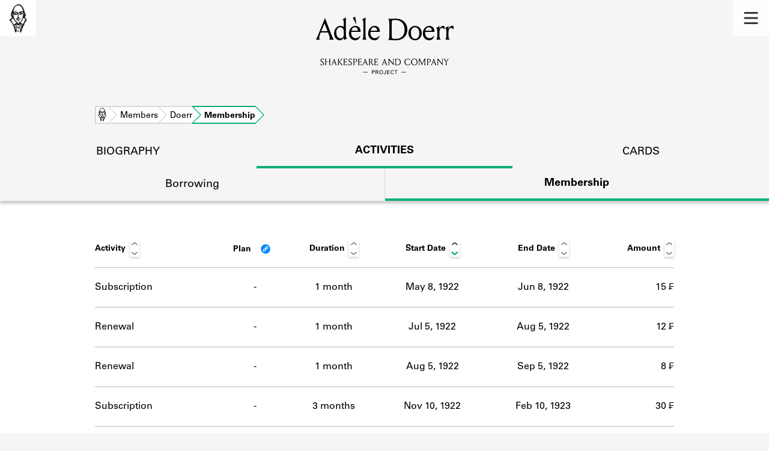

--- FILE ---
content_type: text/html; charset=utf-8
request_url: https://shakespeareandco.princeton.edu/members/doerr-adele/membership/
body_size: 4479
content:


<!DOCTYPE html>
<html lang="en" xmlns:schema="http://schema.org/" xmlns:og="http://ogp.me/ns#" class="no-js">
    <head>
        <!-- metadata -->
        <title>Adèle Doerr Membership Activity · Library Members · Shakespeare and Company Project</title>
        <meta charset="utf-8">
        <meta name="viewport" content="width=device-width, initial-scale=1">
        <link rel="apple-touch-icon" sizes="180x180" href="/static/favicon/apple-touch-icon.png" />
        <link rel="icon" type="image/png" sizes="32x32" href="/static/favicon/favicon-32x32.png" />
        <link rel="icon" type="image/png" sizes="16x16" href="/static/favicon/favicon-16x16.png" />
        <link rel="manifest" href="/static/favicon/site.webmanifest" />
        <link rel="mask-icon" href="/static/favicon/safari-pinned-tab.svg" color="#E9E9E9" />
        <meta name="theme-color" content="#ffffff" />
        









<meta name="citation_publisher" content="Center for Digital Humanities, Princeton University"/>
 
<meta name="citation_public_url" content="https://shakespeareandco.princeton.edu/members/doerr-adele/membership/" />





<meta property="og:title" content="Adèle Doerr Membership Activity" />

<meta property="og:type" content="website" />

<meta property="og:site_name" content="Shakespeare and Company Project"/>


<meta name="twitter:card" content="summary" />

<meta name="twitter:title" content="Adèle Doerr Membership Activity"/>




 



    <meta property="og:image" content="https://shakespeareandco.princeton.edu/static/img/social.png" />
    <meta property="twitter:image" content="https://shakespeareandco.princeton.edu/static/img/social.png" />


<meta property="og:url" content="https://shakespeareandco.princeton.edu/members/doerr-adele/membership/" />
<meta name="twitter:url" content="https://shakespeareandco.princeton.edu/members/doerr-adele/membership/" />
<meta name="twitter:domain" content="shakespeareandco.princeton.edu" />
<meta name="twitter:site" content="@ShakesCoProject" />



        

        
        <script type="application/ld+json" nonce="/J38D3h1cMt5CAy6he/E6g==">{
  "@context": {
    "brick": "https://brickschema.org/schema/Brick#",
    "csvw": "http://www.w3.org/ns/csvw#",
    "dc": "http://purl.org/dc/elements/1.1/",
    "dcam": "http://purl.org/dc/dcam/",
    "dcat": "http://www.w3.org/ns/dcat#",
    "dcmitype": "http://purl.org/dc/dcmitype/",
    "dcterms": "http://purl.org/dc/terms/",
    "doap": "http://usefulinc.com/ns/doap#",
    "foaf": "http://xmlns.com/foaf/0.1/",
    "geo": "http://www.opengis.net/ont/geosparql#",
    "odrl": "http://www.w3.org/ns/odrl/2/",
    "org": "http://www.w3.org/ns/org#",
    "owl": "http://www.w3.org/2002/07/owl#",
    "prof": "http://www.w3.org/ns/dx/prof/",
    "prov": "http://www.w3.org/ns/prov#",
    "qb": "http://purl.org/linked-data/cube#",
    "rdf": "http://www.w3.org/1999/02/22-rdf-syntax-ns#",
    "rdfs": "http://www.w3.org/2000/01/rdf-schema#",
    "schema": "https://schema.org/",
    "schema1": "http://schema.org/",
    "sh": "http://www.w3.org/ns/shacl#",
    "skos": "http://www.w3.org/2004/02/skos/core#",
    "sosa": "http://www.w3.org/ns/sosa/",
    "ssn": "http://www.w3.org/ns/ssn/",
    "time": "http://www.w3.org/2006/time#",
    "vann": "http://purl.org/vocab/vann/",
    "void": "http://rdfs.org/ns/void#",
    "wgs": "https://www.w3.org/2003/01/geo/wgs84_pos#",
    "xsd": "http://www.w3.org/2001/XMLSchema#"
  },
  "@graph": [
    {
      "@id": "https://shakespeareandco.princeton.edu/members/doerr-adele/membership/",
      "@type": "schema1:WebPage",
      "schema1:breadcrumb": {
        "@id": "_:N327a02a158844e45a53b5845dc9333fb"
      }
    },
    {
      "@id": "_:N327a02a158844e45a53b5845dc9333fb",
      "@type": "schema1:BreadcrumbList",
      "schema1:itemListElement": [
        {
          "@id": "_:Nc44644b4b5bf4eb2b208bc6597df4ede"
        },
        {
          "@id": "_:Nc0d3fa1e1a794562a800dd47ea5c6ab1"
        },
        {
          "@id": "_:N2a769a53a3104d7e85c9d624c45e51e4"
        },
        {
          "@id": "_:N7d9f73b099d34fb39683223c0a4cbc1c"
        }
      ]
    },
    {
      "@id": "_:Nc44644b4b5bf4eb2b208bc6597df4ede",
      "@type": "schema1:ListItem",
      "schema1:item": "https://shakespeareandco.princeton.edu/",
      "schema1:name": "Home",
      "schema1:position": 1
    },
    {
      "@id": "_:Nc0d3fa1e1a794562a800dd47ea5c6ab1",
      "@type": "schema1:ListItem",
      "schema1:item": "https://shakespeareandco.princeton.edu/members/doerr-adele/membership/",
      "schema1:name": "Membership",
      "schema1:position": 4
    },
    {
      "@id": "_:N2a769a53a3104d7e85c9d624c45e51e4",
      "@type": "schema1:ListItem",
      "schema1:item": "https://shakespeareandco.princeton.edu/members/",
      "schema1:name": "Members",
      "schema1:position": 2
    },
    {
      "@id": "_:N7d9f73b099d34fb39683223c0a4cbc1c",
      "@type": "schema1:ListItem",
      "schema1:item": "https://shakespeareandco.princeton.edu/members/doerr-adele/",
      "schema1:name": "Doerr",
      "schema1:position": 3
    }
  ]
}</script>
        
        <!-- analytics -->
        
            

<script async src="https://www.googletagmanager.com/gtag/js?id=G-H1FNDPYCC6"></script>
<script nonce="/J38D3h1cMt5CAy6he/E6g==">
  
    window.dataLayer = window.dataLayer || [];
    function gtag(){dataLayer.push(arguments);}
    gtag('js', new Date());

    gtag('config', 'G-H1FNDPYCC6');
</script>

        
        <!-- styles -->
        
        
        <link href="/static/css/main-bfffd963f93d1c02d2e2.min.css" rel="stylesheet" />
        <link href="/static/css/print-bfffd963f93d1c02d2e2.min.css" rel="stylesheet"  media="print" />
        
        <!-- scripts -->
        <script src="/static/js/main-bfffd963f93d1c02d2e2.min.js" ></script>
        
<script src="/static/js/activities-bfffd963f93d1c02d2e2.min.js" ></script>

        

<script defer data-domain="shakespeareandco.princeton.edu" src="https://plausible.io/js/script.file-downloads.hash.outbound-links.js "></script>


    </head>
    <body>
        


        
<nav id="main-nav" aria-label="header">
    <ul class="corners">
        <li class="home square">
            <a href="/" aria-label="home">
                <img src="/static/img/logo/SCo_logo_graphic.png" alt="Shakespeare & Company">
            </a>
        </li>
        <li class="menu square">
            <a id="open-main-menu" href="#main-menu" role="button">
                <img src="/static/img/icons/Menu.svg" alt="Open main menu">
            </a>
        </li>
    </ul>
    <ul id="main-menu" aria-label="primary navigation" aria-hidden="true">
        <li class="menu square">
            <a id="close-main-menu" href="#" role="button">
                <img src="/static/img/icons/Delete.svg" alt="Close main menu">
            </a>
        </li>
        
            <li>
                <a href="/members/">
                    <span class="title">Members</span>
                    <span class="subtitle">Learn about the members of the lending library.</span>
                </a>
            </li>
        
            <li>
                <a href="/books/">
                    <span class="title">Books</span>
                    <span class="subtitle">Explore the lending library holdings.</span>
                </a>
            </li>
        
            <li>
                <a href="/analysis/">
                    <span class="title">Discoveries</span>
                    <span class="subtitle">Learn about the Shakespeare and Company community.</span>
                </a>
            </li>
        
            <li>
                <a href="/sources/">
                    <span class="title">Sources</span>
                    <span class="subtitle">Learn about the lending library cards, logbooks, and address books.</span>
                </a>
            </li>
        
            <li>
                <a href="/about/">
                    <span class="title">About</span>
                    <span class="subtitle">Learn about the Shakespeare and Company Project.</span>
                </a>
            </li>
        
    </ul>
</nav>
        

<header id="page-header" class="detail">
    <img class="bookmark" src="/static/img/headers/header-bookmark.svg" alt="">
    <h1>Adèle Doerr</h1>
    <img class="logotype" src="/static/img/logo/SCo_logo_text.svg" alt="Shakespeare and Company Project">
    <p class="tagline"></p>
    <img class="chevron" src="/static/img/icons/chevron_down.png" alt="">
</header>


        <main class="tabbed white">
        

<nav class="breadcrumbs">
    <ol>
        
            <li class="home">
            
                <a href="https://shakespeareandco.princeton.edu/">Home</a>
            
            </li>
        
            <li >
            
                <a href="https://shakespeareandco.princeton.edu/members/">Members</a>
            
            </li>
        
            <li >
            
                <a href="https://shakespeareandco.princeton.edu/members/doerr-adele/">Doerr</a>
            
            </li>
        
            <li >
             
                <span>Membership</span>
            
            </li>
        
    </ol>
</nav>
<nav class="tabs" aria-label="sections">
    <li class="tab">
        <a href="/members/doerr-adele/">biography</a>
    </li>
    <li class="tab" aria-selected="true">
        <a href="/members/doerr-adele/membership/">activities</a>
    </li>
    <li class="tab">
        <a href="/members/doerr-adele/cards/">cards</a>
    </li>
</nav>

<nav class="tabs subsection" aria-label="Activities">
    <li class="tab">
        <a href="/members/doerr-adele/borrowing/">Borrowing</a>
    </li>
    <li class="tab" aria-selected="true">
        <a href="/members/doerr-adele/membership/">Membership</a>
    </li>
</nav>

<div class="activities">

    

    
    <div class="wrapper">
    <table id="activity-table" class="membership">
        <thead>
            <tr>
                <th>Activity</th>
                <th data-sort-method="none">Plan
                    <a class="info-link" href="/about/faq/#lending-library-plans"
                        title="What are the lending library “plans”?" tabindex="0"
                        id="plan-tip"></a>
                </th>
                <th data-sort-method="number">Duration</th>
                <th data-sort-default>Start Date</th>
                <th>End Date</th>
                <th data-sort-method="number">Amount</th>
            </tr>
        </thead>
        
        
        <tr class="subscription">
            <td class="activity">Subscription</td>
            <td class="plan empty">
                -
                
                
                <a class="info-link" href="/about/faq#joining-the-library"
                    title="What are the lending library “plans”?" tabindex="0"
                    id="plan-tip-2"></a>
                
            </td>
            <td class="duration"
                data-sort="31">
                1 month
            </td>
            <td class="start"
                data-sort="1922-05-08">
                May 8, 1922
            </td>
            <td class="end"
                data-sort="1922-06-08">
                
                Jun 8, 1922
            </td>
            
            
            <td class="amount" data-sort="15.00">
                
                
                15
                
                    ₣
                
            
            </td>
        </tr>
        
        
        
        <tr class="renewal">
            <td class="activity">Renewal</td>
            <td class="plan empty">
                -
                
                
            </td>
            <td class="duration"
                data-sort="31">
                1 month
            </td>
            <td class="start"
                data-sort="1922-07-05">
                Jul 5, 1922
            </td>
            <td class="end"
                data-sort="1922-08-05">
                
                Aug 5, 1922
            </td>
            
            
            <td class="amount" data-sort="12.00">
                
                
                12
                
                    ₣
                
            
            </td>
        </tr>
        
        
        
        <tr class="renewal">
            <td class="activity">Renewal</td>
            <td class="plan empty">
                -
                
                
            </td>
            <td class="duration"
                data-sort="31">
                1 month
            </td>
            <td class="start"
                data-sort="1922-08-05">
                Aug 5, 1922
            </td>
            <td class="end"
                data-sort="1922-09-05">
                
                Sep 5, 1922
            </td>
            
            
            <td class="amount" data-sort="8.00">
                
                
                8
                
                    ₣
                
            
            </td>
        </tr>
        
        
        
        <tr class="subscription">
            <td class="activity">Subscription</td>
            <td class="plan empty">
                -
                
                
            </td>
            <td class="duration"
                data-sort="92">
                3 months
            </td>
            <td class="start"
                data-sort="1922-11-10">
                Nov 10, 1922
            </td>
            <td class="end"
                data-sort="1923-02-10">
                
                Feb 10, 1923
            </td>
            
            
            <td class="amount" data-sort="30.00">
                
                
                30
                
                    ₣
                
            
            </td>
        </tr>
        
        
        
        <tr class="renewal">
            <td class="activity">Renewal</td>
            <td class="plan empty">
                -
                
                
            </td>
            <td class="duration"
                data-sort="89">
                3 months
            </td>
            <td class="start"
                data-sort="1923-02-10">
                Feb 10, 1923
            </td>
            <td class="end"
                data-sort="1923-05-10">
                
                May 10, 1923
            </td>
            
            
            <td class="amount" data-sort="30.00">
                
                
                30
                
                    ₣
                
            
            </td>
        </tr>
        
        
        
        <tr class="renewal">
            <td class="activity">Renewal</td>
            <td class="plan empty">
                -
                
                
            </td>
            <td class="duration"
                data-sort="30">
                1 month
            </td>
            <td class="start"
                data-sort="1923-09-26">
                Sep 26, 1923
            </td>
            <td class="end"
                data-sort="1923-10-26">
                
                Oct 26, 1923
            </td>
            
            
            <td class="amount" data-sort="8.00">
                
                
                8
                
                    ₣
                
            
            </td>
        </tr>
        
        
        
        <tr class="renewal">
            <td class="activity">Renewal</td>
            <td class="plan empty">
                -
                
                
            </td>
            <td class="duration"
                data-sort="31">
                1 month
            </td>
            <td class="start"
                data-sort="1923-10-29">
                Oct 29, 1923
            </td>
            <td class="end"
                data-sort="1923-11-29">
                
                Nov 29, 1923
            </td>
            
            
            <td class="amount" data-sort="8.00">
                
                
                8
                
                    ₣
                
            
            </td>
        </tr>
        
        
        
        <tr class="renewal">
            <td class="activity">Renewal</td>
            <td class="plan empty">
                -
                
                
            </td>
            <td class="duration"
                data-sort="31">
                1 month
            </td>
            <td class="start"
                data-sort="1923-12-07">
                Dec 7, 1923
            </td>
            <td class="end"
                data-sort="1924-01-07">
                
                Jan 7, 1924
            </td>
            
            
            <td class="amount" data-sort="8.00">
                
                
                8
                
                    ₣
                
            
            </td>
        </tr>
        
        
        
        <tr class="renewal">
            <td class="activity">Renewal</td>
            <td class="plan empty">
                -
                
                
            </td>
            <td class="duration"
                data-sort="31">
                1 month
            </td>
            <td class="start"
                data-sort="1924-01-07">
                Jan 7, 1924
            </td>
            <td class="end"
                data-sort="1924-02-07">
                
                Feb 7, 1924
            </td>
            
            
            <td class="amount" data-sort="8.00">
                
                
                8
                
                    ₣
                
            
            </td>
        </tr>
        
        
        
        <tr class="reimbursement">
            <td class="activity">Reimbursement</td>
            <td class="plan empty">
                -
                
                
            </td>
            <td class="duration empty"
                data-sort="0">
                -
            </td>
            <td class="start"
                data-sort="1926-10-28">
                Oct 28, 1926
            </td>
            <td class="end"
                data-sort="1926-10-28">
                 - 
            </td>
            
            
            <td class="amount" data-sort="-7.00">
                
                -
                7
                
                    ₣
                
            
            </td>
        </tr>
        
        
    </table>
    </div>
    
</div>

        </main>
        
<footer id="page-footer">
    <div class="nav-logos">
        <nav aria-label="footer">
            <ul class="primary" aria-label="primary navigation">
                <li><a href="/">Home</a></li>
                
                
                    <li><a href="/members/">Members</a></li>
                
                    <li><a href="/books/">Books</a></li>
                
                    <li><a href="/analysis/">Discoveries</a></li>
                
                    <li><a href="/sources/">Sources</a></li>
                
                    <li><a href="/about/">About</a></li>
                
                </ul>
            <ul class="secondary" aria-label="secondary navigation">
                
                    <li><a href="/about/contact/">Contact Us</a></li>
                
                    <li><a href="/about/faq/">Frequently Asked Questions</a></li>
                
                    <li><a href="/about/data/">Data Export</a></li>
                
                    <li><a href="/about/technical/">Technical</a></li>
                
                    <li><a href="/about/cite/">How to Cite</a></li>
                
                    <li><a href="/about/citations/">Citations</a></li>
                
                    <li><a href="/about/press-and-media/">Press and Media</a></li>
                
                    <li><a href="/about/credits/">Credits</a></li>
                
            </ul>
        </nav>
        <a id="sco-logo" href="/">
            <img src="/static/img/logo/SCo_logo_vert.png" alt="Shakespeare and Company Project">
        </a>
        <div class="logos-social">
            <div class="logos">
                <a id="pu-logo" href="https://www.princeton.edu/">
                    <img src="/static/img/logo/pu-logo-footer.svg" alt="Princeton University">
                </a>
                <a id="cdh-logo" href="https://cdh.princeton.edu/">
                    <img src="/static/img/logo/cdh-logo.svg" alt="The Center for Digital Humanities at Princeton">
                </a>
            </div>
            <div class="social">
                <a id="twitter" href="https://twitter.com/ShakesCoProject">
                    <img src="/static/img/icons/twitter.svg" alt="Twitter">
                </a>
                <a id="instagram" href="https://www.instagram.com/shakespeareandcoproject/">
                    <img src="/static/img/icons/instagram.svg" alt="Instagram">
                </a>
            </div>
        </div>
    </div>
    <div class="links">
        <span class="issn">ISSN: 2769-3996</span>
        <a href="https://github.com/Princeton-CDH/mep-django" id="sw-version">v. 1.10.0</a>

        <a href="https://accessibility.princeton.edu/accessibility-assistance" id="a11y-assist">Accessibility Assistance</a>
        <span id="copyright">&copy;2026 Trustees of Princeton University</span>
    </div>
</footer>
        
    </body>
</html>
